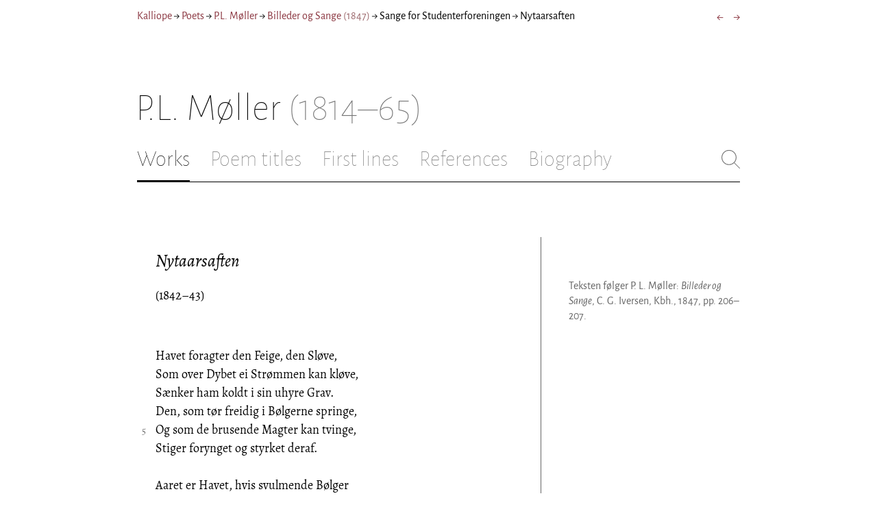

--- FILE ---
content_type: application/javascript; charset=UTF-8
request_url: https://kalliope.org/_next/static/mxEy7meYALKj_HuhxfpBD/pages/text.js
body_size: 9775
content:
(window.webpackJsonp=window.webpackJsonp||[]).push([[17],{177:function(e,t,n){"use strict";var r=n(0);function a(e,t){var n=Object.keys(e);if(Object.getOwnPropertySymbols){var r=Object.getOwnPropertySymbols(e);t&&(r=r.filter(function(t){return Object.getOwnPropertyDescriptor(e,t).enumerable})),n.push.apply(n,r)}return n}function o(e,t,n){return t in e?Object.defineProperty(e,t,{value:n,enumerable:!0,configurable:!0,writable:!0}):e[t]=n,e}t.a=function(e){var t=function(e){for(var t=1;t<arguments.length;t++){var n=null!=arguments[t]?arguments[t]:{};t%2?a(Object(n),!0).forEach(function(t){o(e,t,n[t])}):Object.getOwnPropertyDescriptors?Object.defineProperties(e,Object.getOwnPropertyDescriptors(n)):a(Object(n)).forEach(function(t){Object.defineProperty(e,t,Object.getOwnPropertyDescriptor(n,t))})}return e}({spacing:"15px"},e),n=t.children,i=t.spacing,l=r.Children.toArray(n),c=l.map(function(e,t){var n=t<l.length-1?{marginBottom:i}:{};return r.createElement("div",{style:n,key:t},e)});return r.createElement("div",null,c)}},18:function(e,t,n){"use strict";var r=n(1),a=n.n(r),o=n(0),i=n.n(o),l=n(12),c=n(2),s=n.n(c),u=n(178);function p(e,t){return function(e){if(Array.isArray(e))return e}(e)||function(e,t){if(!(Symbol.iterator in Object(e)||"[object Arguments]"===Object.prototype.toString.call(e)))return;var n=[],r=!0,a=!1,o=void 0;try{for(var i,l=e[Symbol.iterator]();!(r=(i=l.next()).done)&&(n.push(i.value),!t||n.length!==t);r=!0);}catch(e){a=!0,o=e}finally{try{r||null==l.return||l.return()}finally{if(a)throw o}}return n}(e,t)||function(){throw new TypeError("Invalid attempt to destructure non-iterable instance")}()}var f=function(e){var t=e.picture,n=t.src,r=n.replace(/\/([^\/]+).jpg$/,function(e,t){return"/t/"+t+s.a.fallbackImagePostfix}),o=(s.a.availableImageFormats.map(function(e){return s.a.availableImageWidths.map(function(t){var r=n.replace(/.jpg$/,"-w".concat(t,".").concat(e)).replace(/\/([^\/]+)$/,"/t/$1");return"".concat(r," ").concat(t,"w")}).join(", ")}).join(", "),t.content_html?"":"Billede"),l="";t.src.indexOf("-oval.jpg")>-1&&(" oval-mask",l+=" oval-mask");var c={},u={};return null!=t.clipPath&&(c={clipPath:t.clipPath,WebkitClipPath:t.clipPath},u={filter:"drop-shadow(4px 4px 12px #888)"}),i.a.createElement("figure",{style:u,className:"jsx-4226268585 overlay-figure"},i.a.createElement("img",{src:r,alt:o,style:c,className:"jsx-4226268585 "+(l||"")}),i.a.createElement(x,{picture:t}),i.a.createElement(a.a,{styleId:"4226268585",css:["figure.jsx-4226268585{margin:0;}",".oval-mask.jsx-4226268585{border-radius:50%;}","img.jsx-4226268585{border:0;}","img.jsx-4226268585{box-shadow:4px 4px 12px #888;}"]})," ")},m=function(e){var t=e.pictures,n=e.startIndex,r=e.closeCallback,l=p(Object(o.useState)(n),2),c=l[0],s=l[1],m=function(e){e.preventDefault(),r()},d=function(e){c<t.length-1&&s(c+1),e.stopPropagation()},b=function(e){c>0&&s(c-1),e.stopPropagation()},y=function(e){27===e.keyCode?m(e):37===e.keyCode?b(e):39===e.keyCode&&d(e)};Object(o.useEffect)(function(){return document.addEventListener("keyup",y,!0),function(){document.removeEventListener("keyup",y,!0)}}),Object(o.useEffect)(function(){return null!=document.body&&null!=document.body.classList&&document.body.classList.add("noscroll"),function(){null!=document.body&&null!=document.body.classList&&document.body.classList.remove("noscroll")}});var g=[i.a.createElement(u.b,{onClick:m,key:"close"})];t.length>1&&(g.push(i.a.createElement(u.f,{key:"right",onClick:d,inactive:c===t.length-1})),g.push(i.a.createElement(u.d,{key:"left",onClick:b,inactive:0===c})));var v=t[c];return i.a.createElement("div",{onClick:m,className:"jsx-751895213 overlay-background"},i.a.createElement("div",{onClick:function(e){e.stopPropagation()},className:"jsx-751895213 overlay-container"},i.a.createElement("div",{className:"jsx-751895213 overlay-icon"},g),i.a.createElement(f,{picture:v})),i.a.createElement(a.a,{styleId:"751895213",css:[".overlay-background.jsx-751895213{position:fixed;left:0;right:0;top:0;bottom:0;background-color:rgba(255,255,255,0.9);overflow-y:scroll;}",".overlay-background.jsx-751895213 .overlay-container{position:absolute;left:50%;top:50%;-webkit-transform:translate(-50%,-50%);-ms-transform:translate(-50%,-50%);transform:translate(-50%,-50%);z-index:999;}",".overlay-background.jsx-751895213 .overlay-container.jsx-751895213 .overlay-figure img{max-width:80vw;max-height:80vh;}",".overlay-background.jsx-751895213 .overlay-container.jsx-751895213 .overlay-figure figcaption{min-width:100%;width:100px;}",".overlay-container.jsx-751895213 .overlay-icon.jsx-751895213{width:30px;height:30px;position:absolute;right:-15px;top:-15px;}",".overlay-container.jsx-751895213 .overlay-icon.jsx-751895213 svg.jsx-751895213{display:block;}",".overlay-icon svg.active:hover .icon-background{fill:#eee;}",".overlay-icon svg.active{cursor:pointer;}",".noscroll{overflow:hidden;}"]}))},d=n(17),b=n(6),y=n(177),g=(n(25),n(21)),v=n(7);function h(e,t){return function(e){if(Array.isArray(e))return e}(e)||function(e,t){if(!(Symbol.iterator in Object(e)||"[object Arguments]"===Object.prototype.toString.call(e)))return;var n=[],r=!0,a=!1,o=void 0;try{for(var i,l=e[Symbol.iterator]();!(r=(i=l.next()).done)&&(n.push(i.value),!t||n.length!==t);r=!0);}catch(e){a=!0,o=e}finally{try{r||null==l.return||l.return()}finally{if(a)throw o}}return n}(e,t)||function(){throw new TypeError("Invalid attempt to destructure non-iterable instance")}()}n.d(t,"a",function(){return x});var x=function(e){var t=e.picture,n=e.hideArtist,r=void 0!==n&&n,c=e.hideMuseum,s=void 0!==c&&c,u=Object(o.useContext)(g.a),p=null;r||null==t.artist||(p=i.a.createElement(i.a.Fragment,null,i.a.createElement(v.Link,{route:b.l(u,t.artist.id)},i.a.createElement("a",null,i.a.createElement(d.a,{poet:t.artist}))),": "));var f=null;null!=t.remoteUrl&&(f=i.a.createElement("a",{href:t.remoteUrl},"⌘"));var m=null;if(!s&&null!=t.museum){var h=t.museum.name;h&&(m=i.a.createElement(i.a.Fragment,null," ",i.a.createElement(v.Link,{route:b.j(u,t.museum.id)},h),". "))}var x=null;return null!=t.note_html&&(x=i.a.createElement(l.a,{contentHtml:t.note_html,contentLang:t.content_lang||"da"})),i.a.createElement("figcaption",{className:"jsx-2277408485"},i.a.createElement(y.a,null,i.a.createElement("div",{className:"jsx-2277408485"},p,i.a.createElement(l.a,{inline:!0,contentHtml:t.content_html,contentLang:t.content_lang||"da"}),m,f),x),i.a.createElement(a.a,{styleId:"2277408485",css:["figcaption.jsx-2277408485{margin-top:8px;font-size:16px;line-height:1.4;}"]}))};t.b=function(e){var t=e.pictures,n=(e.contentLang,e.hideArtist),r=void 0!==n&&n,l=e.hideMuseum,c=void 0!==l&&l,u=e.showDropShadow,p=void 0===u||u,f=e.clickToZoom,d=void 0===f||f,b=e.startIndex,y=void 0===b?0:b,g=h(Object(o.useState)(!1),2),v=g[0],j=g[1],w=t[y],E=w.src,k=E.replace(/\/([^\/]+).jpg$/,function(e,t){return"/t/"+t+s.a.fallbackImagePostfix}),O={},P=s.a.availableImageFormats.map(function(e){var t=s.a.availableImageWidths.map(function(t){var n=E.replace(/.jpg$/,"-w".concat(t,".").concat(e)).replace(/\/([^\/]+)$/,"/t/$1");return"".concat(n," ").concat(t,"w")}).join(", ");O[e]=t;var n="jpg"!==e?"image/".concat(e):"";return i.a.createElement("source",{key:e,type:n,srcSet:t,sizes:"(max-width: 700px) 250px, 48vw"})}),_=w.content_html?"":"Billede",S="";w.src.indexOf("-oval.jpg")>-1&&(S+="oval-mask"),1==p&&(S+=" with-drop-shadow"),1==d&&(S+=" clickable");var N={},I={};null!=w.clipPath&&(N={clipPath:w.clipPath,WebkitClipPath:w.clipPath},I={filter:"drop-shadow(4px 4px 12px #888)"});var C=null;v&&(C=i.a.createElement(m,{pictures:t,closeCallback:function(){j(!1)},startIndex:y}));return i.a.createElement("div",{className:"jsx-2540361096 sidebar-picture"},i.a.createElement("figure",{className:"jsx-2540361096"},i.a.createElement("picture",{onClick:function(){1==d&&j(!0)},style:I,className:"jsx-2540361096 "+(S||"")},P,i.a.createElement("img",{src:k,width:"100%",style:N,alt:_,className:"jsx-2540361096 "+(S||"")})),i.a.createElement(x,{picture:w,hideArtist:r,hideMuseum:c})),C,i.a.createElement(a.a,{styleId:"2540361096",css:["div.sidebar-picture.jsx-2540361096{margin-bottom:30px;}","figure.jsx-2540361096{margin:0;}",".oval-mask.jsx-2540361096{border-radius:50%;}","img.jsx-2540361096{border:0;}","img.with-drop-shadow.jsx-2540361096{box-shadow:4px 4px 12px #888;}","img.clickable.jsx-2540361096{cursor:pointer;}","@media print{figure.jsx-2540361096{display:none;}}"]}))}},180:function(e,t,n){"use strict";n.r(t);var r=n(5),a=n.n(r),o=n(1),i=n.n(o),l=n(0),c=n.n(l),s=n(7),u=n(9),p=(n(11),n(3)),f=n(24),m=(n(16),n(10)),d=(n(14),n(177));function b(e,t){if(null==e)return{};var n,r,a=function(e,t){if(null==e)return{};var n,r,a={},o=Object.keys(e);for(r=0;r<o.length;r++)n=o[r],t.indexOf(n)>=0||(a[n]=e[n]);return a}(e,t);if(Object.getOwnPropertySymbols){var o=Object.getOwnPropertySymbols(e);for(r=0;r<o.length;r++)n=o[r],t.indexOf(n)>=0||Object.prototype.propertyIsEnumerable.call(e,n)&&(a[n]=e[n])}return a}var y=function(e){var t=e.children,n=b(e,["children"]);return c.a.Children.toArray(t).length>0?c.a.createElement("div",n,t):null},g=n(81),v=n(17),h=n(23),x=n(27),j=n(46),w=n(12),E=n(40),k=n(34),O=n(38),P=n(18),_=n(6),S=n(13),N=n(77),I=n(4),C=n(15),L=function(){return null},T=function(e){return c.a.createElement("div",null,e.children)},H=function(e){var t=e.unknownOriginalBy;if(null!=t){var n=t,r=c.a.createElement(c.a.Fragment,null,"Denne tekst er en oversættelse af en tekst af $",Object(h.d)(n,!1,!0),". Hvis du kender eller har fundet originalen må du gerne skrive til"," ",c.a.createElement("a",{mailto:"mailto:jesper@kalliope.org"},"jesper@kalliope.org"),".");return c.a.createElement(L,{message:r},c.a.createElement(T,null,"Hjælp Kalliope"))}},A=n(25),D=n(21);function z(e,t,n,r,a,o,i){try{var l=e[o](i),c=l.value}catch(e){return void n(e)}l.done?t(c):Promise.resolve(c).then(r,a)}function B(e,t){var n=Object.keys(e);if(Object.getOwnPropertySymbols){var r=Object.getOwnPropertySymbols(e);t&&(r=r.filter(function(t){return Object.getOwnPropertyDescriptor(e,t).enumerable})),n.push.apply(n,r)}return n}function $(e,t,n){return t in e?Object.defineProperty(e,t,{value:n,enumerable:!0,configurable:!0,writable:!0}):e[t]=n,e}function R(e){return(R="function"==typeof Symbol&&"symbol"==typeof Symbol.iterator?function(e){return typeof e}:function(e){return e&&"function"==typeof Symbol&&e.constructor===Symbol&&e!==Symbol.prototype?"symbol":typeof e})(e)}function q(e,t){if(!(e instanceof t))throw new TypeError("Cannot call a class as a function")}function F(e,t){for(var n=0;n<t.length;n++){var r=t[n];r.enumerable=r.enumerable||!1,r.configurable=!0,"value"in r&&(r.writable=!0),Object.defineProperty(e,r.key,r)}}function M(e,t,n){return t&&F(e.prototype,t),n&&F(e,n),e}function W(e,t){return!t||"object"!==R(t)&&"function"!=typeof t?function(e){if(void 0===e)throw new ReferenceError("this hasn't been initialised - super() hasn't been called");return e}(e):t}function U(e){return(U=Object.setPrototypeOf?Object.getPrototypeOf:function(e){return e.__proto__||Object.getPrototypeOf(e)})(e)}function V(e,t){if("function"!=typeof t&&null!==t)throw new TypeError("Super expression must either be null or a function");e.prototype=Object.create(t&&t.prototype,{constructor:{value:e,writable:!0,configurable:!0}}),t&&G(e,t)}function G(e,t){return(G=Object.setPrototypeOf||function(e,t){return e.__proto__=t,e})(e,t)}var J=function(e){var t=e.target,n=e.left,r=(e.right,Object(l.useContext)(D.a));if(null==t)return null;var a=!0===n?"left: -20px;":"right: -20px;";return c.a.createElement("div",{onClick:function(e){var n=_.o(r,t.id);s.Router.pushRoute(n),window.scrollTo(0,0),e.preventDefault()},title:"Gå til "+t.title,className:i.a.dynamic([["2747701601",[a]]])+" bladrer"},c.a.createElement(i.a,{styleId:"2747701601",css:["div.bladrer.__jsx-style-dynamic-selector{display:none;}","@media (max-width:480px){div.bladrer.__jsx-style-dynamic-selector{display:block;position:absolute;".concat(a," width:40px;bottom:0;top:0;}}")],dynamic:[a]}))},X=function(e){function t(){return q(this,t),W(this,U(t).apply(this,arguments))}return V(t,c.a.Component),M(t,[{key:"render",value:function(){var e=this.props,t=e.keyword,n=e.lang,r=null;switch(t.type){case"keyword":r=_.g(n,t.id);break;case"poet":r=_.l(n,t.id);break;case"subject":return null}return c.a.createElement("span",{className:"jsx-564563123"},c.a.createElement(s.Link,{route:r},c.a.createElement("a",{title:t.title,className:"jsx-564563123 keyword-link"},t.title)),c.a.createElement(i.a,{styleId:"564563123",css:["a.keyword-link{display:inline-block;background-color:hsla(353,43%,95%,1);padding:1px 5px;border-radius:4px;margin:0 4px 2px 0;}"]}))}}]),t}(),K=function(e){function t(){return q(this,t),W(this,U(t).apply(this,arguments))}return V(t,c.a.Component),M(t,[{key:"render",value:function(){var e=this.props.text,t=(e.subtitles||[]).map(function(t,n){return c.a.createElement("h4",{key:"sub"+n,style:{lineHeight:"1.6"}},c.a.createElement(w.b,{contentHtml:t,contentLang:e.content_lang}))}),n=(e.suptitles||[]).map(function(t,n){return c.a.createElement("h4",{key:"sup"+n,style:{lineHeight:"1.6"},className:"suptitle"},c.a.createElement(w.b,{contentHtml:t,contentLang:e.content_lang}))});return c.a.createElement("div",{className:"jsx-280603985 text-heading"},c.a.createElement(d.a,{spacing:"15px"},c.a.createElement(y,null,n),c.a.createElement("h2",{className:"jsx-280603985"},c.a.createElement(j.a,{text:e})),c.a.createElement(y,null,t)),c.a.createElement(i.a,{styleId:"280603985",css:[".text-heading.jsx-280603985 h2{line-height:1.6;font-size:1.4em;font-weight:normal;font-style:italic;margin:0;padding:0;}",".text-heading.jsx-280603985 h4{font-size:1.05em;line-height:1.6;font-weight:normal;margin:0;padding:0;}",".text-heading.jsx-280603985{margin-bottom:60px;}",".text-heading.poem.jsx-280603985{margin-left:1.5em;}"]}))}}]),t}(),Z=function(e){Object(l.useEffect)(function(){if(void 0!==("undefined"==typeof location?"undefined":R(location))){var e=location.hash;null!=e&&e.length>0&&(location.href=e)}},[]);var t=e.lang,n=e.highlight,r=e.poet,a=e.work,o=e.prev,s=e.next,d=e.text,b=e.section_titles,y=e.error;if(y)return c.a.createElement(C.default,{error:y,lang:t,message:"Ukendt tekst"});var S={};null!=o&&(S.prev={url:_.o(t,o.id),title:o.title}),null!=s&&(S.next={url:_.o(t,s.id),title:s.title});var L=d.notes.filter(function(e){return"unknown-original"!==e.type}).map(function(e,t){return c.a.createElement(k.a,{key:"note"+t,type:e.type},c.a.createElement(w.b,{contentHtml:e.content_html,contentLang:e.content_lang}))});d.notes.filter(function(e){return"unknown-original"===e.type&&null!=e.unknownOriginalBy}).map(function(e,n){var r=e.unknownOriginalBy;if(null==r)return null;var a=Object(I.a)('Oversættelse af et ukendt digt af <a poet="{poetId}">{poetName}</a>.',t,{poetId:r.id,poetName:Object(h.d)(r,!1,!0)});return c.a.createElement(k.a,{key:"unknown"+n,type:"unknown-original"},c.a.createElement(c.a.Fragment,null,c.a.createElement(w.b,{contentHtml:[[a,{html:!0}]],contentLang:t}),c.a.createElement(H,{unknownOriginalBy:r})))}).filter(function(e){return null!=e}).forEach(function(e){L.push(e)});var T="";if(null!=d.source){var D=d.source;T="Teksten følger ",T+=D.source.replace(/\.?$/,", "),D.pages.indexOf("-")>-1?T+="pp. ":T+="p. ",T+=D.pages+".",L.push(c.a.createElement(k.a,{className:"print-only",key:"source",type:"source"},c.a.createElement(w.b,{contentHtml:[[T,{html:!0}]],contentLang:"da"})))}var z=null;L.length>0&&(z=c.a.createElement("div",{style:{marginBottom:"30px"}},L));var q=d.pictures.map(function(e,n){return c.a.createElement(P.b,{key:"textpicture"+n,pictures:[e],contentLang:e.content_lang||"da",lang:t})});if(null!=d.source&&null!=d.source.facsimilePages){for(var F=function(e,t){for(var n=e+"";n.length<t;)n="0"+n;return n},M=d.source.facsimilePages[0],W=[],U="https://kalliope.org/static/facsimiles/".concat(r.id,"/").concat(d.source.facsimile),V=0;V<d.source.facsimilePageCount;V++)W.push({src:U+"/"+F(V,3)+".jpg",content_html:[[T,{html:!0}]],content_lang:"da"});q.push(c.a.createElement(P.b,{key:"facsimile"+M,pictures:W,startIndex:M-1,lang:"da",contentLang:"da"}))}var G=c.a.createElement("div",{style:{marginTop:"30px"}},c.a.createElement(O.a,null,q)),Z=d.refs.map(function(e,t){return c.a.createElement("div",{key:t,style:{marginBottom:"10px"}},c.a.createElement(w.b,{contentHtml:e,contentLang:d.content_lang}))}),Q=d.variants.map(function(e,t){return c.a.createElement("div",{key:t,style:{marginBottom:"10px"}},c.a.createElement(w.b,{contentHtml:e,contentLang:d.content_lang}))}),Y=null;if(d.keywords.length>0){var ee=d.keywords.map(function(e){return c.a.createElement(X,{keyword:e,lang:t,key:e.id})});Y=c.a.createElement("div",{style:{marginTop:"30px"}},ee)}var te=null;Z.length>0&&(te=c.a.createElement("div",{className:"jsx-961706148 refs"},c.a.createElement("p",{className:"jsx-961706148"},"Henvisninger hertil:"),Z,c.a.createElement(i.a,{styleId:"961706148",css:["@media print{.refs.jsx-961706148{display:none;}}"]})));var ne=null;if(Q.length>0){var re=null,ae=Object(I.a)(Object(A.a)(Q.length,"Variant","Varianter"),t);"section"===d.text_type?re=Object(I.a)("{varianter} af denne samling:",t,{varianter:ae}):"text"===d.text_type&&(re=Object(I.a)("{varianter} af denne tekst:",t,{varianter:ae})),ne=c.a.createElement("div",{className:"jsx-3875072290 variants"},c.a.createElement("p",{className:"jsx-3875072290"},re),Q,c.a.createElement(i.a,{styleId:"3875072290",css:["@media print{.variants.jsx-3875072290{display:none;}}"]}))}var oe=null;(Z.length>0||Q.length>0||d.has_footnotes||d.pictures.length>0||L.length>0||d.keywords.length>0||q.length>0)&&(oe=c.a.createElement("div",null,z,c.a.createElement(E.c,null),te,ne,Y,G));var ie=null;ie="andre"!==a.id?Object(I.a)("{poetName}: »{poemTitle}« fra {workTitle}",t,{poetName:Object(h.d)(r,!1,!1),poemTitle:Object(j.b)(d),workTitle:Object(x.b)(a)}):Object(I.a)("{poetName}: »{poemTitle}«",t,{poetName:Object(h.d)(r,!1,!1),poemTitle:Object(j.b)(d)});var le="",ce=!1,se=null;if("section"===d.text_type&&null!=d.toc)se=c.a.createElement(g.a,{toc:d.toc,lang:t,indent:1});else{var ue;if(null!=n){var pe=null,fe=-1,me=-1;(pe=n.match(/(\d+)-(\d+)/))?(fe=parseInt(pe[1]),me=parseInt(pe[2])):(pe=n.match(/(\d+)ff/))?(fe=parseInt(pe[1]),me=Number.MAX_VALUE):(pe=n.match(/(\d+)/))&&(fe=parseInt(pe[1]),me=parseInt(pe[1])),ue={from:fe,to:me}}var de=d.blocks.map(function(e,n){var r=e.type,a=e.lines,o=e.options,i=function(e){for(var t=1;t<arguments.length;t++){var n=null!=arguments[t]?arguments[t]:{};t%2?B(Object(n),!0).forEach(function(t){$(e,t,n[t])}):Object.getOwnPropertyDescriptors?Object.defineProperties(e,Object.getOwnPropertyDescriptors(n)):B(Object(n)).forEach(function(t){Object.defineProperty(e,t,Object.getOwnPropertyDescriptor(n,t))})}return e}({isPoetry:"poetry"===r,highlight:ue},o);return c.a.createElement("div",null,c.a.createElement(w.b,{key:r+n,contentHtml:a,contentLang:d.content_lang,lang:t,options:i,type:r,keyPrefix:d.id}))});se=c.a.createElement("div",{className:"text-content"},de),le=N.b(d.blocks.filter(function(e){return"quote"!==e.type}).map(function(e){return e.lines}).reduce(function(e,t){return e.concat(t)},[]));var be=d.blocks.find(function(e){return"quote"!==e.type});ce=null!=be&&null!=be.lines.find(function(e){var t=e.length>1?e[1]:{};return null!=t.displayNum||null!=t.margin})}return c.a.createElement(u.a,{headTitle:ie,ogTitle:Object(h.d)(r,!1,!1),ogImage:N.a(r),ogDescription:le,requestPath:"/".concat(t,"/text/").concat(d.id),crumbs:Object(p.e)(t,r,a,b||[],d),paging:S,pageTitle:c.a.createElement(v.a,{poet:r,includePeriod:!0}),pageSubtitle:Object(I.a)("Værker",t),menuItems:Object(m.c)(r),selectedMenuItem:"works"},c.a.createElement(E.b,{key:d.id},c.a.createElement(f.a,{sidebar:oe},c.a.createElement("div",null,c.a.createElement("article",{style:{position:"relative"},className:"jsx-2315772527"},c.a.createElement(J,{left:!0,target:o}),c.a.createElement(J,{right:!0,target:s}),c.a.createElement("div",{style:{marginLeft:ce?"1.5em":0},className:"jsx-2315772527 text-content"},c.a.createElement(K,{text:d})),c.a.createElement("div",{className:"jsx-2315772527"},se),c.a.createElement(i.a,{styleId:"2315772527",css:[".text-content{font-family:'Alegreya',serif;line-height:1.5;font-size:1em;display:inline-block;}",".text-content sc{font-family:'Alegreya SC';}","@media print{.jsx-2315772527{font-size:8pt;line-height:1.5;}}"]}))))))};Z.getInitialProps=function(){var e,t=(e=a.a.mark(function e(t){var n,r,o,i,l;return a.a.wrap(function(e){for(;;)switch(e.prev=e.next){case 0:return n=t.query,r=n.lang,o=n.textId,i=n.highlight,e.next=3,S.l(o);case 3:return l=e.sent,e.abrupt("return",{lang:r,highlight:i,poet:l.poet,work:l.work,prev:l.prev,next:l.next,text:l.text,section_titles:l.section_titles,error:l.error});case 5:case"end":return e.stop()}},e)}),function(){var t=this,n=arguments;return new Promise(function(r,a){var o=e.apply(t,n);function i(e){z(o,r,a,i,l,"next",e)}function l(e){z(o,r,a,i,l,"throw",e)}i(void 0)})});return function(e){return t.apply(this,arguments)}}();t.default=Z},24:function(e,t,n){"use strict";n.d(t,"a",function(){return f});var r=n(1),a=n.n(r),o=n(0),i=n.n(o);function l(e){return(l="function"==typeof Symbol&&"symbol"==typeof Symbol.iterator?function(e){return typeof e}:function(e){return e&&"function"==typeof Symbol&&e.constructor===Symbol&&e!==Symbol.prototype?"symbol":typeof e})(e)}function c(e,t){for(var n=0;n<t.length;n++){var r=t[n];r.enumerable=r.enumerable||!1,r.configurable=!0,"value"in r&&(r.writable=!0),Object.defineProperty(e,r.key,r)}}function s(e,t){return!t||"object"!==l(t)&&"function"!=typeof t?function(e){if(void 0===e)throw new ReferenceError("this hasn't been initialised - super() hasn't been called");return e}(e):t}function u(e){return(u=Object.setPrototypeOf?Object.getPrototypeOf:function(e){return e.__proto__||Object.getPrototypeOf(e)})(e)}function p(e,t){return(p=Object.setPrototypeOf||function(e,t){return e.__proto__=t,e})(e,t)}var f=function(e){function t(){return function(e,t){if(!(e instanceof t))throw new TypeError("Cannot call a class as a function")}(this,t),s(this,u(t).apply(this,arguments))}var n,r,o;return function(e,t){if("function"!=typeof t&&null!==t)throw new TypeError("Super expression must either be null or a function");e.prototype=Object.create(t&&t.prototype,{constructor:{value:e,writable:!0,configurable:!0}}),t&&p(e,t)}(t,i.a.Component),n=t,(r=[{key:"render",value:function(){var e=this.props,t=e.sidebar,n=e.sidebarOnTopWhenSplit,r=e.style,o=void 0===r?{}:r,l=null==t||0==t.length?"sidebar-spl empty":"sidebar-spl";l+=null!=n?" reverse-split":"";var c=i.a.createElement("aside",null,t);return i.a.createElement("div",{style:o,className:"jsx-3196728455 "+(l||"")},this.props.children,c,i.a.createElement(a.a,{styleId:"3196728455",css:["div.sidebar-spl.jsx-3196728455{width:100%;display:-webkit-box;display:-webkit-flex;display:-ms-flexbox;display:flex;}","div.sidebar-spl.jsx-3196728455>div:first-child{-webkit-box-flex:1;-webkit-flex-grow:1;-ms-flex-positive:1;flex-grow:1;padding:0 40px 0 0;}","div.sidebar-spl.jsx-3196728455>aside:last-child{-webkit-flex-shrink:0;-ms-flex-negative:0;flex-shrink:0;width:250px;padding:0 0 0 40px;line-height:1.5;border-left:1px solid #666;color:#666;font-size:16px;line-height:1.4;}","div.sidebar-spl.empty.jsx-3196728455>div:first-child{padding-right:0;}","div.sidebar-spl.empty.jsx-3196728455>aside:last-child{border-left:none;}","@media (max-width:767px){div.sidebar-spl.jsx-3196728455>aside:last-child{width:200px;}}","@media (max-width:767px),print{div.sidebar-spl.jsx-3196728455{-webkit-flex-direction:column;-ms-flex-direction:column;flex-direction:column;}div.sidebar-spl.jsx-3196728455>div:first-child{padding:0;}div.sidebar-spl.jsx-3196728455>aside:last-child{margin-top:30px;border-top:1px solid #666;border-left:0;width:100%;padding:20px 0 0 0;}div.sidebar-spl.reverse-split.jsx-3196728455>div:first-child{padding-top:40px;-webkit-order:2;-ms-flex-order:2;order:2;}div.sidebar-spl.reverse-split.jsx-3196728455>aside:last-child{-webkit-order:1;-ms-flex-order:1;order:1;border-top:none;border-bottom:1px solid #666;border-left:0;width:100%;padding:0 0 10px 0;}}"]}))}}])&&c(n.prototype,r),o&&c(n,o),t}()},34:function(e,t,n){"use strict";var r=n(1),a=n.n(r),o=n(0),i=n.n(o);n(12);t.a=function(e){var t=e.className,n=e.type,r=e.children,o=(t||"")+" sidebar-note";return"credits"===n&&(o+=" sidebar-note-credits"),i.a.createElement("div",{className:"jsx-4141020501 "+(o||"")},r,i.a.createElement(a.a,{styleId:"4141020501",css:["div.sidebar-note.jsx-4141020501{margin-bottom:10px;-webkit-hyphens:auto;-moz-hyphens:auto;-ms-hyphens:auto;hyphens:auto;}","div.sidebar-note.print-only.jsx-4141020501{display:none;}","@media print{div.sidebar-note.print-only.jsx-4141020501{display:block;}div.sidebar-note.jsx-4141020501{margin-bottom:10px;}div.sidebar-note.sidebar-note-credits.jsx-4141020501{display:none;}}"]}))}},38:function(e,t,n){"use strict";n.d(t,"a",function(){return b});var r=n(1),a=n.n(r),o=n(0),i=n.n(o);function l(e){return(l="function"==typeof Symbol&&"symbol"==typeof Symbol.iterator?function(e){return typeof e}:function(e){return e&&"function"==typeof Symbol&&e.constructor===Symbol&&e!==Symbol.prototype?"symbol":typeof e})(e)}function c(e,t){for(var n=0;n<t.length;n++){var r=t[n];r.enumerable=r.enumerable||!1,r.configurable=!0,"value"in r&&(r.writable=!0),Object.defineProperty(e,r.key,r)}}function s(e,t){return!t||"object"!==l(t)&&"function"!=typeof t?function(e){if(void 0===e)throw new ReferenceError("this hasn't been initialised - super() hasn't been called");return e}(e):t}function u(e){return(u=Object.setPrototypeOf?Object.getPrototypeOf:function(e){return e.__proto__||Object.getPrototypeOf(e)})(e)}function p(e,t){return(p=Object.setPrototypeOf||function(e,t){return e.__proto__=t,e})(e,t)}var f,m,d,b=function(e){function t(){return function(e,t){if(!(e instanceof t))throw new TypeError("Cannot call a class as a function")}(this,t),s(this,u(t).apply(this,arguments))}var n,r,o;return function(e,t){if("function"!=typeof t&&null!==t)throw new TypeError("Super expression must either be null or a function");e.prototype=Object.create(t&&t.prototype,{constructor:{value:e,writable:!0,configurable:!0}}),t&&p(e,t)}(t,i.a.Component),n=t,(r=[{key:"render",value:function(){return i.a.createElement("div",{className:"jsx-1495697834 sidebar-pictures"},this.props.children,i.a.createElement(a.a,{styleId:"1495697834",css:["div.sidebar-pictures.jsx-1495697834{display:-webkit-box;display:-webkit-flex;display:-ms-flexbox;display:flex;-webkit-flex-direction:column;-ms-flex-direction:column;flex-direction:column;}","@media print{div.sidebar-pictures.jsx-1495697834{display:none;}}","@media (max-width:760px){div.sidebar-pictures.jsx-1495697834{-webkit-flex-direction:row;-ms-flex-direction:row;flex-direction:row;-webkit-flex-wrap:wrap;-ms-flex-wrap:wrap;flex-wrap:wrap;-webkit-box-pack:justify;-webkit-justify-content:space-between;-ms-flex-pack:justify;justify-content:space-between;-webkit-align-items:start;-webkit-box-align:start;-ms-flex-align:start;align-items:start;}div.sidebar-pictures.jsx-1495697834>*{-webkit-flex-basis:47%;-ms-flex-preferred-size:47%;flex-basis:47%;-webkit-box-flex:0;-webkit-flex-grow:0;-ms-flex-positive:0;flex-grow:0;}}"]}))}}])&&c(n.prototype,r),o&&c(n,o),t}();d={showDropShadow:!0},(m="defaultProps")in(f=b)?Object.defineProperty(f,m,{value:d,enumerable:!0,configurable:!0,writable:!0}):f[m]=d},380:function(e,t,n){__NEXT_REGISTER_PAGE("/text",function(){return e.exports=n(180),{page:e.exports.default}})},77:function(e,t,n){"use strict";n.d(t,"b",function(){return r}),n.d(t,"a",function(){return a});var r=function(e){if(null==e)return null;var t=e.map(function(e){return e[0]}).join(" ").replace(/<num>[^<]*<\/num>/g,"").replace(/<note>.*?<\/note>/g,"").replace(/^<br\/>/,"").replace(/^\s*/,"").replace(/\s\s/g," ");return(t=(t=t.replace(/\n/g," ").replace(/<br\/>/g," ")).replace(/<[^>]*>/g,"")).substr(0,600)},a=function(e){if(e.has_square_portrait){var t=e.square_portrait;return"/static/images/".concat(e.id,"/").concat(t)}return null}},81:function(e,t,n){"use strict";n.d(t,"a",function(){return g});var r=n(1),a=n.n(r),o=n(0),i=n.n(o),l=n(7),c=n(12),s=n(6),u=n(2),p=n.n(u);function f(e){return(f="function"==typeof Symbol&&"symbol"==typeof Symbol.iterator?function(e){return typeof e}:function(e){return e&&"function"==typeof Symbol&&e.constructor===Symbol&&e!==Symbol.prototype?"symbol":typeof e})(e)}function m(e,t){for(var n=0;n<t.length;n++){var r=t[n];r.enumerable=r.enumerable||!1,r.configurable=!0,"value"in r&&(r.writable=!0),Object.defineProperty(e,r.key,r)}}function d(e,t){return!t||"object"!==f(t)&&"function"!=typeof t?function(e){if(void 0===e)throw new ReferenceError("this hasn't been initialised - super() hasn't been called");return e}(e):t}function b(e){return(b=Object.setPrototypeOf?Object.getPrototypeOf:function(e){return e.__proto__||Object.getPrototypeOf(e)})(e)}function y(e,t){return(y=Object.setPrototypeOf||function(e,t){return e.__proto__=t,e})(e,t)}var g=function(e){function t(){return function(e,t){if(!(e instanceof t))throw new TypeError("Cannot call a class as a function")}(this,t),d(this,b(t).apply(this,arguments))}var n,r,o;return function(e,t){if("function"!=typeof t&&null!==t)throw new TypeError("Super expression must either be null or a function");e.prototype=Object.create(t&&t.prototype,{constructor:{value:e,writable:!0,configurable:!0}}),t&&y(e,t)}(t,i.a.Component),n=t,(r=[{key:"render",value:function(){var e=this.props,t=e.toc,n=e.lang,r=e.indent;return null==t||0===t.length?null:i.a.createElement("div",{className:a.a.dynamic([["2773264868",[p.a.lightLinkColor]]])},function e(t){var r=arguments.length>1&&void 0!==arguments[1]?arguments[1]:0,a=arguments.length>2&&void 0!==arguments[2]?arguments[2]:1,o=t.map(function(t,a){var o=t.id,u=t.title,p=t.type,f=t.prefix;if(t.level,"section"===p){var m=i.a.createElement(c.b,{contentHtml:u,lang:n}),d=null;if(null==o)d=m;else{var b=s.o(n,o);d=i.a.createElement(l.Link,{route:b},i.a.createElement("a",null,m))}var y="level-".concat(null==t.level?1:t.level);return i.a.createElement("tr",{key:a},i.a.createElement("td",{className:"num"},f),i.a.createElement("td",null,i.a.createElement("h3",{className:y},d),e(t.content,r+1,null==t.level?1:t.level)))}if("text"===p&&null!=o){var g=s.o(n,o),v=i.a.createElement(l.Link,{route:g},i.a.createElement("a",null,i.a.createElement(c.b,{contentHtml:u,lang:n})));return i.a.createElement("tr",{key:o},i.a.createElement("td",{className:"num"},f),i.a.createElement("td",null,v))}}),u="toc level-".concat(a," ").concat(0===r?"outer":"");return i.a.createElement("table",{className:u},i.a.createElement("tbody",null,o))}(t,r||0,1),i.a.createElement(a.a,{styleId:"2773264868",css:["table.toc{margin-left:30px;margin-bottom:10px;cell-spacing:0;cell-padding:0;border-collapse:collapse;}","table.toc.level-3{margin-bottom:0;}","table.toc.outer{margin-left:0;}",".toc h3.level-1{font-weight:300;font-size:22px;padding:0;margin:0;margin-top:10px;}",".toc h3.level-2{font-weight:300;font-size:20px;padding:0;margin:0;}",".toc h3.level-3{font-weight:normal;font-size:18px;padding:0;margin:0;}",".toc td.num{text-align:right;color:".concat(p.a.lightLinkColor,";white-space:nowrap;padding-right:5px;vertical-align:top;}"),".toc td{line-height:1.7;padding:0;}",".nodata{padding:30px 0;}"],dynamic:[p.a.lightLinkColor]}))}}])&&m(n.prototype,r),o&&m(n,o),t}()}},[[380,0,1]]]);